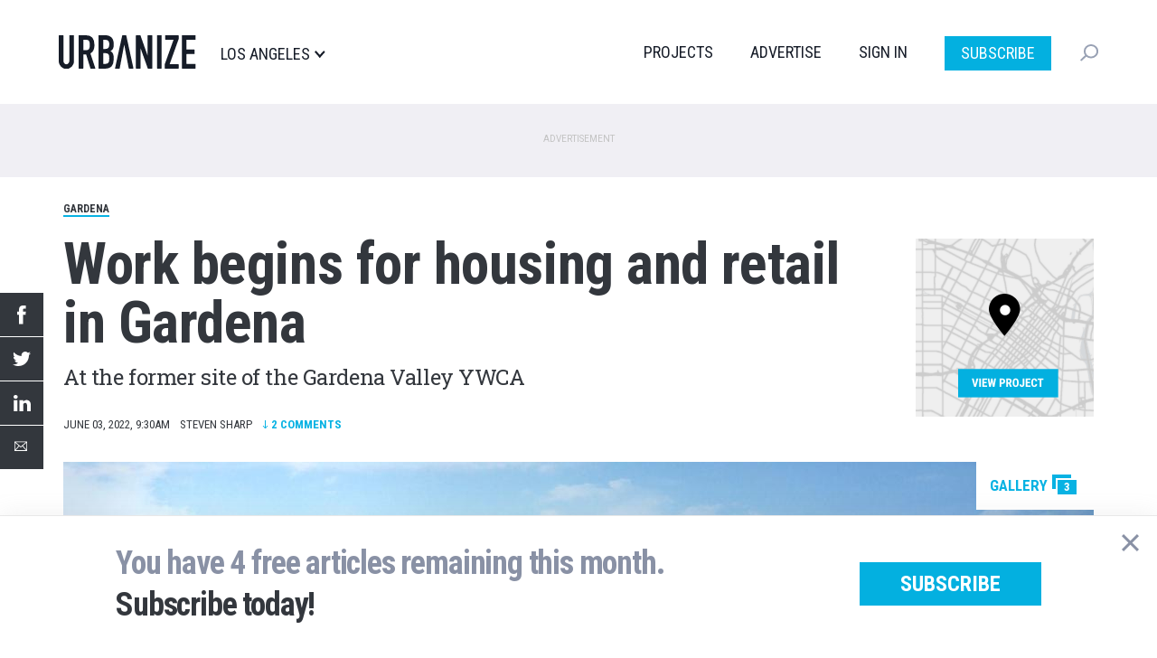

--- FILE ---
content_type: application/javascript; charset=utf-8
request_url: https://fundingchoicesmessages.google.com/f/AGSKWxUllprXrKc-C-WcnFvv2aapxBWi6htgOgQzaqUhOfxt9GquCt_ilt4aTVnLh8lNszxe-rvdn9rUNNJ8A7jQeVwGSzsnqVvXYpQF_E0VM4hwLEgRTGKJpsFoZ7NIlishtZNMNNCWUCV_9QE8Ixyf75e-KQ6QZeSFt8b_99iWwfc-3oUlvkgGd_QD-PyM/_/ad_generator?/adengage-/ad_loader./tableadnorth./kento-ads-
body_size: -1285
content:
window['cb25c243-c0c3-49ad-bdab-ed505c5c4979'] = true;

--- FILE ---
content_type: image/svg+xml
request_url: https://la.urbanize.city/themes/custom/urbanize_2018/images/share_icon_facebook.svg
body_size: 1826
content:
<?xml version="1.0" encoding="UTF-8"?>
<svg width="48px" height="48px" viewBox="0 0 48 48" version="1.1" xmlns="http://www.w3.org/2000/svg" xmlns:xlink="http://www.w3.org/1999/xlink">
    <!-- Generator: Sketch 51.2 (57519) - http://www.bohemiancoding.com/sketch -->
    <title>Facebook Share Icon</title>
    <desc>Created with Sketch.</desc>
    <defs>
        <polygon id="path-1" points="9.75986957 0 0 0 0 20.7042 9.75986957 20.7042"></polygon>
    </defs>
    <g id="Designs" stroke="none" stroke-width="1" fill="none" fill-rule="evenodd">
        <g id="Urbanize-LA-Detail" transform="translate(0.000000, -594.000000)">
            <g id="Social" transform="translate(0.000000, 544.000000)">
                <g id="Facebook-Share-Icon" transform="translate(0.000000, 50.000000)">
                    <rect id="Rectangle-2-Copy" fill="#33373D" x="0" y="0" width="48" height="48"></rect>
                    <g id="Facebook" transform="translate(19.000000, 14.000000)">
                        <mask id="mask-2" fill="white">
                            <use xlink:href="#path-1"></use>
                        </mask>
                        <g id="Clip-2"></g>
                        <path d="M9.75986957,6.70405714 L6.43595652,6.70405714 L6.43595652,4.5552 C6.43595652,3.7482 6.979,3.56005714 7.36073913,3.56005714 L9.7063913,3.56005714 L9.7063913,0.0123428571 L6.47595652,-8.57142857e-05 C2.88986957,-8.57142857e-05 2.07378261,2.64591429 2.07378261,4.3392 L2.07378261,6.70405714 L-0.000130434783,6.70405714 L-0.000130434783,10.3597714 L2.07378261,10.3597714 L2.07378261,20.7042 L6.43595652,20.7042 L6.43595652,10.3597714 L9.37943478,10.3597714 L9.75986957,6.70405714 Z" id="Fill-1" fill="#FFFFFF" mask="url(#mask-2)"></path>
                    </g>
                </g>
            </g>
        </g>
    </g>
</svg>